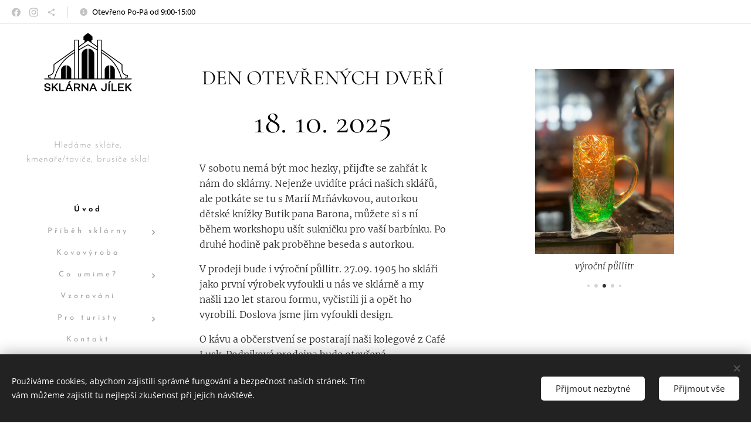

--- FILE ---
content_type: text/html; charset=UTF-8
request_url: https://www.sklarnajilek.cz/
body_size: 20430
content:
<!DOCTYPE html>
<html class="no-js" prefix="og: https://ogp.me/ns#" lang="cs">
<head><link rel="preconnect" href="https://duyn491kcolsw.cloudfront.net" crossorigin><link rel="preconnect" href="https://fonts.gstatic.com" crossorigin><meta charset="utf-8"><link rel="icon" href="https://duyn491kcolsw.cloudfront.net/files/2d/2di/2div3h.svg?ph=6fb82b086b" type="image/svg+xml" sizes="any"><link rel="icon" href="https://duyn491kcolsw.cloudfront.net/files/07/07f/07fzq8.svg?ph=6fb82b086b" type="image/svg+xml" sizes="16x16"><link rel="icon" href="https://duyn491kcolsw.cloudfront.net/files/1j/1j3/1j3767.ico?ph=6fb82b086b"><link rel="apple-touch-icon" href="https://duyn491kcolsw.cloudfront.net/files/1j/1j3/1j3767.ico?ph=6fb82b086b"><link rel="icon" href="https://duyn491kcolsw.cloudfront.net/files/1j/1j3/1j3767.ico?ph=6fb82b086b">
    <meta http-equiv="X-UA-Compatible" content="IE=edge">
    <title>Sklárna Jílek</title>
    <meta name="viewport" content="width=device-width,initial-scale=1">
    <meta name="msapplication-tap-highlight" content="no">
    
    <link href="https://duyn491kcolsw.cloudfront.net/files/0r/0rk/0rklmm.css?ph=6fb82b086b" media="print" rel="stylesheet">
    <link href="https://duyn491kcolsw.cloudfront.net/files/2e/2e5/2e5qgh.css?ph=6fb82b086b" media="screen and (min-width:100000em)" rel="stylesheet" data-type="cq" disabled>
    <link rel="stylesheet" href="https://duyn491kcolsw.cloudfront.net/files/41/41k/41kc5i.css?ph=6fb82b086b"><link rel="stylesheet" href="https://duyn491kcolsw.cloudfront.net/files/3b/3b2/3b2e8e.css?ph=6fb82b086b" media="screen and (min-width:37.5em)"><link rel="stylesheet" href="https://duyn491kcolsw.cloudfront.net/files/1c/1c5/1c5esz.css?ph=6fb82b086b" data-wnd_color_scheme_file=""><link rel="stylesheet" href="https://duyn491kcolsw.cloudfront.net/files/0n/0nj/0njc6q.css?ph=6fb82b086b" data-wnd_color_scheme_desktop_file="" media="screen and (min-width:37.5em)" disabled=""><link rel="stylesheet" href="https://duyn491kcolsw.cloudfront.net/files/1j/1jo/1jorv9.css?ph=6fb82b086b" data-wnd_additive_color_file=""><link rel="stylesheet" href="https://duyn491kcolsw.cloudfront.net/files/14/14l/14lhhy.css?ph=6fb82b086b" data-wnd_typography_file=""><link rel="stylesheet" href="https://duyn491kcolsw.cloudfront.net/files/40/40p/40pnn3.css?ph=6fb82b086b" data-wnd_typography_desktop_file="" media="screen and (min-width:37.5em)" disabled=""><script>(()=>{let e=!1;const t=()=>{if(!e&&window.innerWidth>=600){for(let e=0,t=document.querySelectorAll('head > link[href*="css"][media="screen and (min-width:37.5em)"]');e<t.length;e++)t[e].removeAttribute("disabled");e=!0}};t(),window.addEventListener("resize",t),"container"in document.documentElement.style||fetch(document.querySelector('head > link[data-type="cq"]').getAttribute("href")).then((e=>{e.text().then((e=>{const t=document.createElement("style");document.head.appendChild(t),t.appendChild(document.createTextNode(e)),import("https://duyn491kcolsw.cloudfront.net/client/js.polyfill/container-query-polyfill.modern.js").then((()=>{let e=setInterval((function(){document.body&&(document.body.classList.add("cq-polyfill-loaded"),clearInterval(e))}),100)}))}))}))})()</script>
<link rel="preload stylesheet" href="https://duyn491kcolsw.cloudfront.net/files/2m/2m8/2m8msc.css?ph=6fb82b086b" as="style"><meta name="description" content="V sobotu nemá být moc hezky, přijďte se zahřát k nám do sklárny. Nejenže uvidíte práci našich sklářů, ale potkáte se tu s Marií Mrňávkovou, autorkou dětské knížky Butik pana Barona, můžete si s ní během workshopu ušít sukničku pro vaší barbínku. Po druhé hodině pak proběhne beseda s autorkou."><meta name="keywords" content=""><meta name="generator" content="Webnode 2"><meta name="apple-mobile-web-app-capable" content="no"><meta name="apple-mobile-web-app-status-bar-style" content="black"><meta name="format-detection" content="telephone=no">

<meta property="og:url" content="https://www.sklarnajilek.cz/"><meta property="og:title" content="Sklárna Jílek"><meta property="og:type" content="article"><meta property="og:description" content="V sobotu nemá být moc hezky, přijďte se zahřát k nám do sklárny. Nejenže uvidíte práci našich sklářů, ale potkáte se tu s Marií Mrňávkovou, autorkou dětské knížky Butik pana Barona, můžete si s ní během workshopu ušít sukničku pro vaší barbínku. Po druhé hodině pak proběhne beseda s autorkou."><meta property="og:site_name" content="Sklárna Jílek"><meta property="og:image" content="https://6fb82b086b.clvaw-cdnwnd.com/aff09e77ea5c1059bbee7660b1c8f8e9/200000106-67f7d67f7f/700/387207759_6760460730727509_6118437283022695405_n.jpeg?ph=6fb82b086b"><meta property="og:article:published_time" content="2025-10-15T00:00:00+0200"><meta name="robots" content="index,follow"><link rel="canonical" href="https://www.sklarnajilek.cz/"><script>window.checkAndChangeSvgColor=function(c){try{var a=document.getElementById(c);if(a){c=[["border","borderColor"],["outline","outlineColor"],["color","color"]];for(var h,b,d,f=[],e=0,m=c.length;e<m;e++)if(h=window.getComputedStyle(a)[c[e][1]].replace(/\s/g,"").match(/^rgb[a]?\(([0-9]{1,3}),([0-9]{1,3}),([0-9]{1,3})/i)){b="";for(var g=1;3>=g;g++)b+=("0"+parseInt(h[g],10).toString(16)).slice(-2);"0"===b.charAt(0)&&(d=parseInt(b.substr(0,2),16),d=Math.max(16,d),b=d.toString(16)+b.slice(-4));f.push(c[e][0]+"="+b)}if(f.length){var k=a.getAttribute("data-src"),l=k+(0>k.indexOf("?")?"?":"&")+f.join("&");a.src!=l&&(a.src=l,a.outerHTML=a.outerHTML)}}}catch(n){}};</script></head>
<body class="l wt-home ac-s ac-i ac-n l-sidebar l-d-none b-btn-fr b-btn-s-m b-btn-dso b-btn-bw-2 img-d-n img-t-u img-h-n line-solid b-e-ds lbox-d c-s-n  hb-on  wnd-fe"><noscript>
				<iframe
				 src="https://www.googletagmanager.com/ns.html?id=GTM-542MMSL"
				 height="0"
				 width="0"
				 style="display:none;visibility:hidden"
				 >
				 </iframe>
			</noscript>

<div class="wnd-page l-page cs-dark ac-none t-t-fs-m t-t-fw-m t-t-sp-n t-t-d-n t-s-fs-s t-s-fw-m t-s-sp-n t-s-d-n t-p-fs-s t-p-fw-l t-p-sp-n t-h-fs-s t-h-fw-m t-h-sp-n t-bq-fs-s t-bq-fw-l t-bq-sp t-bq-d-q t-btn-fw-s t-nav-fw-l t-pd-fw-l t-nav-tt-n">
    <div class="l-w t cf t-10">
        <div class="l-bg cf sc-w">
            <div class="s-bg-l">
                
                
            </div>
        </div>
        <header class="l-h cf">
            <div class="sw cf">
	<div class="sw-c cf"><section class="s s-hb cf sc-w   wnd-w-max wnd-hbs-on wnd-hbi-on wnd-hbi-news-on">
	<div class="s-w cf">
		<div class="s-o cf">
			<div class="s-bg cf">
                <div class="s-bg-l">
                    
                    
                </div>
			</div>
			<div class="s-c">
                <div class="s-hb-c cf">
                    <div class="hb-si">
                        <div class="si">
    <div class="si-c"><a href="https://www.facebook.com/GlassworksJilek" target="_blank" rel="noreferrer" title="Facebook"><svg xmlns="https://www.w3.org/2000/svg" viewBox="0 0 24 24" height="18px" width="18px"><path d="M24 12.073c0-6.627-5.373-12-12-12s-12 5.373-12 12c0 5.99 4.388 10.954 10.125 11.854v-8.385H7.078v-3.47h3.047V9.43c0-3.007 1.792-4.669 4.533-4.669 1.312 0 2.686.235 2.686.235v2.953H15.83c-1.491 0-1.956.925-1.956 1.874v2.25h3.328l-.532 3.47h-2.796v8.385C19.612 23.027 24 18.062 24 12.073z" fill="#bebebe"></path></svg></a><a href="https://www.instagram.com/sklarnajilek" target="_blank" rel="noreferrer" title="Instagram"><svg viewBox="0 0 24 24" xmlns="https://www.w3.org/2000/svg" height="18px" width="18px"><path d="M12 0C8.74 0 8.333.015 7.053.072 5.775.132 4.905.333 4.14.63c-.789.306-1.459.717-2.126 1.384S.935 3.35.63 4.14C.333 4.905.131 5.775.072 7.053.012 8.333 0 8.74 0 12s.015 3.667.072 4.947c.06 1.277.261 2.148.558 2.913a5.885 5.885 0 001.384 2.126A5.868 5.868 0 004.14 23.37c.766.296 1.636.499 2.913.558C8.333 23.988 8.74 24 12 24s3.667-.015 4.947-.072c1.277-.06 2.148-.262 2.913-.558a5.898 5.898 0 002.126-1.384 5.86 5.86 0 001.384-2.126c.296-.765.499-1.636.558-2.913.06-1.28.072-1.687.072-4.947s-.015-3.667-.072-4.947c-.06-1.277-.262-2.149-.558-2.913a5.89 5.89 0 00-1.384-2.126A5.847 5.847 0 0019.86.63c-.765-.297-1.636-.499-2.913-.558C15.667.012 15.26 0 12 0zm0 2.16c3.203 0 3.585.016 4.85.071 1.17.055 1.805.249 2.227.415.562.217.96.477 1.382.896.419.42.679.819.896 1.381.164.422.36 1.057.413 2.227.057 1.266.07 1.646.07 4.85s-.015 3.585-.074 4.85c-.061 1.17-.256 1.805-.421 2.227a3.81 3.81 0 01-.899 1.382 3.744 3.744 0 01-1.38.896c-.42.164-1.065.36-2.235.413-1.274.057-1.649.07-4.859.07-3.211 0-3.586-.015-4.859-.074-1.171-.061-1.816-.256-2.236-.421a3.716 3.716 0 01-1.379-.899 3.644 3.644 0 01-.9-1.38c-.165-.42-.359-1.065-.42-2.235-.045-1.26-.061-1.649-.061-4.844 0-3.196.016-3.586.061-4.861.061-1.17.255-1.814.42-2.234.21-.57.479-.96.9-1.381.419-.419.81-.689 1.379-.898.42-.166 1.051-.361 2.221-.421 1.275-.045 1.65-.06 4.859-.06l.045.03zm0 3.678a6.162 6.162 0 100 12.324 6.162 6.162 0 100-12.324zM12 16c-2.21 0-4-1.79-4-4s1.79-4 4-4 4 1.79 4 4-1.79 4-4 4zm7.846-10.405a1.441 1.441 0 01-2.88 0 1.44 1.44 0 012.88 0z" fill="#bebebe"></path></svg></a><a href="https://kudyznudy.cz" target="_blank" rel="noreferrer" title="https://kudyznudy.cz"><svg xmlns="https://www.w3.org/2000/svg" height="18px" viewBox="0 0 24 24" width="18px" fill="#000000"><path d="M18 16.08c-.76 0-1.44.3-1.96.77L8.91 12.7c.05-.23.09-.46.09-.7s-.04-.47-.09-.7l7.05-4.11c.54.5 1.25.81 2.04.81 1.66 0 3-1.34 3-3s-1.34-3-3-3-3 1.34-3 3c0 .24.04.47.09.7L8.04 9.81C7.5 9.31 6.79 9 6 9c-1.66 0-3 1.34-3 3s1.34 3 3 3c.79 0 1.5-.31 2.04-.81l7.12 4.16c-.05.21-.08.43-.08.65 0 1.61 1.31 2.92 2.92 2.92 1.61 0 2.92-1.31 2.92-2.92s-1.31-2.92-2.92-2.92z" fill="#bebebe"></path></svg></a></div>
</div>
                    </div>
                    <div class="hb-ci">
                        <div class="ci">
    <div class="ci-c" data-placeholder="Kontaktní informace"><div class="ci-news"><span>Otevřeno Po-Pá od 9:00-15:00</span></div></div>
</div>
                    </div>
                    <div class="hb-ccy">
                        
                    </div>
                    <div class="hb-lang">
                        
                    </div>
                </div>
			</div>
		</div>
	</div>
</section><section data-space="true" class="s s-hn s-hn-sidebar wnd-mt-sidebar menu-default s-hn-slogan logo-sidebar sc-w   hm-hidden  wnd-nav-sticky">
	<div class="s-w">
		<div class="s-o">
			<div class="s-bg">
                <div class="s-bg-l">
                    
                    
                </div>
			</div>
			<div class="h-w h-f wnd-fixed">
				<div class="s-i">
					<div class="n-l">
						<div class="s-c menu-nav">
							<div class="logo-block">
								<div class="b b-l logo logo-default logo-nb cormorant logo-48 wnd-iar-2-1 b-ls-l" id="wnd_LogoBlock_565844660" data-wnd_mvc_type="wnd.fe.LogoBlock">
	<div class="b-l-c logo-content">
		

			<div class="b-l-image logo-image">
				<div class="b-l-image-w logo-image-cell">
                    <picture><source type="image/webp" srcset="https://6fb82b086b.clvaw-cdnwnd.com/aff09e77ea5c1059bbee7660b1c8f8e9/200000247-096e7096ea/450/sklarna-jilek.webp?ph=6fb82b086b 274w, https://6fb82b086b.clvaw-cdnwnd.com/aff09e77ea5c1059bbee7660b1c8f8e9/200000247-096e7096ea/700/sklarna-jilek.webp?ph=6fb82b086b 274w, https://6fb82b086b.clvaw-cdnwnd.com/aff09e77ea5c1059bbee7660b1c8f8e9/200000247-096e7096ea/sklarna-jilek.webp?ph=6fb82b086b 274w" sizes="(min-width: 600px) 450px, (min-width: 360px) calc(100vw * 0.8), 100vw" ><img src="https://6fb82b086b.clvaw-cdnwnd.com/aff09e77ea5c1059bbee7660b1c8f8e9/200000246-d533cd533e/sklarna-jilek.png?ph=6fb82b086b" alt="" width="274" height="183" class="wnd-logo-img" ></picture>
				</div>
			</div>

			

			<div class="b-l-br logo-br"></div>

			<div class="b-l-text logo-text-wrapper">
				<div class="b-l-text-w logo-text">
					<span class="b-l-text-c logo-text-cell"></span>
				</div>
			</div>

		
	</div>
</div>
								<div class="logo-slogan claim">
									<span class="sit b claim-color-text claim-nb josefin-sans slogan-15">
	<span class="sit-w"><span class="sit-c">Hledáme skláře, kmenaře/taviče, brusiče skla!</span></span>
</span>
								</div>
							</div>

                            <div class="nav-wrapper">

                                <div class="cart-block">
                                    
                                </div>

                                

                                <div id="menu-mobile">
                                    <a href="#" id="menu-submit"><span></span>Menu</a>
                                </div>

                                <div id="menu-block">
                                    <nav id="menu" data-type="vertical"><div class="menu-font menu-wrapper">
	<a href="#" class="menu-close" rel="nofollow" title="Close Menu"></a>
	<ul role="menubar" aria-label="Menu" class="level-1">
		<li role="none" class="wnd-active   wnd-homepage">
			<a class="menu-item" role="menuitem" href="/home/"><span class="menu-item-text">Úvod</span></a>
			
		</li><li role="none" class="wnd-with-submenu">
			<a class="menu-item" role="menuitem" href="/pribeh-sklarny/"><span class="menu-item-text">Příběh sklárny</span></a>
			<ul role="menubar" aria-label="Menu" class="level-2">
		<li role="none">
			<a class="menu-item" role="menuitem" href="/strucna-historie/"><span class="menu-item-text">Stručná historie</span></a>
			
		</li><li role="none">
			<a class="menu-item" role="menuitem" href="/historie/"><span class="menu-item-text">Historie</span></a>
			
		</li><li role="none">
			<a class="menu-item" role="menuitem" href="/sklarna-dnes/"><span class="menu-item-text">Sklárna dnes</span></a>
			
		</li>
	</ul>
		</li><li role="none">
			<a class="menu-item" role="menuitem" href="/kovovyroba/"><span class="menu-item-text">Kovovýroba</span></a>
			
		</li><li role="none" class="wnd-with-submenu">
			<a class="menu-item" role="menuitem" href="/co-umime/"><span class="menu-item-text">Co umíme?</span></a>
			<ul role="menubar" aria-label="Menu" class="level-2">
		<li role="none">
			<a class="menu-item" role="menuitem" href="/barvy/"><span class="menu-item-text">Barvy</span></a>
			
		</li><li role="none">
			<a class="menu-item" role="menuitem" href="/optiky/"><span class="menu-item-text">Optiky</span></a>
			
		</li>
	</ul>
		</li><li role="none">
			<a class="menu-item" role="menuitem" href="/vzorovani/"><span class="menu-item-text">Vzorování</span></a>
			
		</li><li role="none" class="wnd-with-submenu">
			<a class="menu-item" role="menuitem" href="/pro-turisty/"><span class="menu-item-text">Pro turisty</span></a>
			<ul role="menubar" aria-label="Menu" class="level-2">
		<li role="none">
			<a class="menu-item" role="menuitem" href="/exkurze/"><span class="menu-item-text">Exkurze</span></a>
			
		</li><li role="none">
			<a class="menu-item" role="menuitem" href="/prodejna/"><span class="menu-item-text">Prodejna</span></a>
			
		</li><li role="none">
			<a class="menu-item" role="menuitem" href="/mesto-kamenicky-senov-a-okoli/"><span class="menu-item-text">Město Kamenický Šenov a okolí</span></a>
			
		</li>
	</ul>
		</li><li role="none">
			<a class="menu-item" role="menuitem" href="/kontakt/"><span class="menu-item-text">Kontakt</span></a>
			
		</li><li role="none">
			<a class="menu-item" role="menuitem" href="/kavarna-druha-kolej/"><span class="menu-item-text">Kavárna Druhá kolej</span></a>
			
		</li><li role="none">
			<a class="menu-item" role="menuitem" href="/cafe-lusk/"><span class="menu-item-text">Café Lusk</span></a>
			
		</li>
	</ul>
	<span class="more-text">Více</span>
</div></nav>
                                    <div class="scrollup"></div>
                                    <div class="scrolldown"></div>
                                </div>

                            </div>
						</div>
					</div>
				</div>
			</div>
		</div>
	</div>
</section></div>
</div>
        </header>
        <main class="l-m cf">
            <div class="sw cf">
	<div class="sw-c cf"><section class="s s-hm s-hm-hidden wnd-h-hidden cf sc-w   hn-slogan"></section><section class="s s-basic cf sc-w   wnd-w-narrow wnd-s-high wnd-h-auto">
	<div class="s-w cf">
		<div class="s-o s-fs cf">
			<div class="s-bg cf">
				<div class="s-bg-l">
                    
					
				</div>
			</div>
			<div class="s-c s-fs cf">
				<div class="ez cf">
	<div class="ez-c"><div class="cw cf">
	<div class="cw-c cf"><div class="c cf" style="width:50%;">
	<div class="c-c cf"><div class="b b-text cf">
	<div class="b-c b-text-c b-s b-s-t60 b-s-b60 b-cs cf"><h2 class="wnd-align-center">DEN OTEVŘENÝCH DVEŘÍ</h2><h1 class="wnd-align-center">18. 10. 2025</h1><p>V sobotu nemá být moc hezky, přijďte se zahřát k nám do sklárny. Nejenže uvidíte práci našich sklářů, ale potkáte se tu s Marií Mrňávkovou, autorkou dětské knížky Butik pana Barona, můžete si s ní během workshopu ušít sukničku pro vaší barbínku. Po druhé hodině pak proběhne beseda s autorkou.&nbsp;</p><p>V prodeji bude i výroční půllitr. 27.09. 1905 ho skláři jako první výrobek vyfoukli u nás ve sklárně a my našli 120 let starou formu, vyčistili ji a opět ho vyrobili. Doslova jsme jim vyfoukli design.&nbsp;</p><p>O kávu a občerstvení se postarají naši kolegové z Café Lusk. Podniková prodejna bude otevřená.&nbsp;</p><p>A to vše od 08:30 - 15:00.</p><p><br></p><p>Těšíme se na vás!</p><p><br></p></div>
</div></div>
</div><div class="c cf" style="width:50%;">
	<div class="c-c cf"><div class="gal-app b-gal b b-s" id="wnd_PhotoGalleryBlock_491713286" data-content="{&quot;variant&quot;:&quot;slideshow&quot;,&quot;gridCount&quot;:4,&quot;id&quot;:&quot;wnd_PhotoGalleryBlock_491713286&quot;,&quot;items&quot;:[{&quot;id&quot;:200000106,&quot;title&quot;:&quot;Den otev\u0159en\u00fdch dve\u0159\u00ed - skl\u00e1\u0159i&quot;,&quot;orientation&quot;:&quot;landscape&quot;,&quot;aspectRatio&quot;:&quot;3:2&quot;,&quot;size&quot;:{&quot;width&quot;:1620,&quot;height&quot;:1080},&quot;img&quot;:{&quot;mimeType&quot;:&quot;image/jpeg&quot;,&quot;src&quot;:&quot;https://6fb82b086b.clvaw-cdnwnd.com/aff09e77ea5c1059bbee7660b1c8f8e9/200000106-67f7d67f7f/387207759_6760460730727509_6118437283022695405_n.jpeg?ph=6fb82b086b&quot;},&quot;sources&quot;:[{&quot;mimeType&quot;:&quot;image/jpeg&quot;,&quot;sizes&quot;:[{&quot;width&quot;:450,&quot;height&quot;:300,&quot;src&quot;:&quot;https://6fb82b086b.clvaw-cdnwnd.com/aff09e77ea5c1059bbee7660b1c8f8e9/200000106-67f7d67f7f/450/387207759_6760460730727509_6118437283022695405_n.jpeg?ph=6fb82b086b&quot;},{&quot;width&quot;:700,&quot;height&quot;:467,&quot;src&quot;:&quot;https://6fb82b086b.clvaw-cdnwnd.com/aff09e77ea5c1059bbee7660b1c8f8e9/200000106-67f7d67f7f/700/387207759_6760460730727509_6118437283022695405_n.jpeg?ph=6fb82b086b&quot;},{&quot;width&quot;:1620,&quot;height&quot;:1080,&quot;src&quot;:&quot;https://6fb82b086b.clvaw-cdnwnd.com/aff09e77ea5c1059bbee7660b1c8f8e9/200000106-67f7d67f7f/387207759_6760460730727509_6118437283022695405_n.jpeg?ph=6fb82b086b&quot;}]},{&quot;mimeType&quot;:&quot;image/webp&quot;,&quot;sizes&quot;:[{&quot;width&quot;:450,&quot;height&quot;:300,&quot;src&quot;:&quot;https://6fb82b086b.clvaw-cdnwnd.com/aff09e77ea5c1059bbee7660b1c8f8e9/200000107-62bf062bf2/450/387207759_6760460730727509_6118437283022695405_n.webp?ph=6fb82b086b&quot;},{&quot;width&quot;:700,&quot;height&quot;:467,&quot;src&quot;:&quot;https://6fb82b086b.clvaw-cdnwnd.com/aff09e77ea5c1059bbee7660b1c8f8e9/200000107-62bf062bf2/700/387207759_6760460730727509_6118437283022695405_n.webp?ph=6fb82b086b&quot;},{&quot;width&quot;:1620,&quot;height&quot;:1080,&quot;src&quot;:&quot;https://6fb82b086b.clvaw-cdnwnd.com/aff09e77ea5c1059bbee7660b1c8f8e9/200000107-62bf062bf2/387207759_6760460730727509_6118437283022695405_n.webp?ph=6fb82b086b&quot;}]}]},{&quot;id&quot;:200000345,&quot;title&quot;:&quot;v\u00fdro\u010dn\u00ed p\u016fllitr&quot;,&quot;orientation&quot;:&quot;portrait&quot;,&quot;aspectRatio&quot;:&quot;3:4&quot;,&quot;size&quot;:{&quot;width&quot;:1440,&quot;height&quot;:1920},&quot;img&quot;:{&quot;mimeType&quot;:&quot;image/jpeg&quot;,&quot;src&quot;:&quot;https://6fb82b086b.clvaw-cdnwnd.com/aff09e77ea5c1059bbee7660b1c8f8e9/200000345-986db986dc/5e137396-9b1e-4499-9570-4a3a0ce97df7.jpeg?ph=6fb82b086b&quot;},&quot;sources&quot;:[{&quot;mimeType&quot;:&quot;image/jpeg&quot;,&quot;sizes&quot;:[{&quot;width&quot;:338,&quot;height&quot;:450,&quot;src&quot;:&quot;https://6fb82b086b.clvaw-cdnwnd.com/aff09e77ea5c1059bbee7660b1c8f8e9/200000345-986db986dc/450/5e137396-9b1e-4499-9570-4a3a0ce97df7.jpeg?ph=6fb82b086b&quot;},{&quot;width&quot;:525,&quot;height&quot;:700,&quot;src&quot;:&quot;https://6fb82b086b.clvaw-cdnwnd.com/aff09e77ea5c1059bbee7660b1c8f8e9/200000345-986db986dc/700/5e137396-9b1e-4499-9570-4a3a0ce97df7.jpeg?ph=6fb82b086b&quot;},{&quot;width&quot;:1440,&quot;height&quot;:1920,&quot;src&quot;:&quot;https://6fb82b086b.clvaw-cdnwnd.com/aff09e77ea5c1059bbee7660b1c8f8e9/200000345-986db986dc/5e137396-9b1e-4499-9570-4a3a0ce97df7.jpeg?ph=6fb82b086b&quot;}]},{&quot;mimeType&quot;:&quot;image/webp&quot;,&quot;sizes&quot;:[{&quot;width&quot;:338,&quot;height&quot;:450,&quot;src&quot;:&quot;https://6fb82b086b.clvaw-cdnwnd.com/aff09e77ea5c1059bbee7660b1c8f8e9/200000346-b4241b4242/450/5e137396-9b1e-4499-9570-4a3a0ce97df7.webp?ph=6fb82b086b&quot;},{&quot;width&quot;:525,&quot;height&quot;:700,&quot;src&quot;:&quot;https://6fb82b086b.clvaw-cdnwnd.com/aff09e77ea5c1059bbee7660b1c8f8e9/200000346-b4241b4242/700/5e137396-9b1e-4499-9570-4a3a0ce97df7.webp?ph=6fb82b086b&quot;},{&quot;width&quot;:1440,&quot;height&quot;:1920,&quot;src&quot;:&quot;https://6fb82b086b.clvaw-cdnwnd.com/aff09e77ea5c1059bbee7660b1c8f8e9/200000346-b4241b4242/5e137396-9b1e-4499-9570-4a3a0ce97df7.webp?ph=6fb82b086b&quot;}]}]},{&quot;id&quot;:200000347,&quot;title&quot;:&quot;Brodita - kniha Butik pana Barona (d\u011bj - Kamenick\u00fd \u0160enov)&quot;,&quot;orientation&quot;:&quot;portrait&quot;,&quot;aspectRatio&quot;:&quot;70:87&quot;,&quot;size&quot;:{&quot;width&quot;:350,&quot;height&quot;:435},&quot;img&quot;:{&quot;mimeType&quot;:&quot;image/jpeg&quot;,&quot;src&quot;:&quot;https://6fb82b086b.clvaw-cdnwnd.com/aff09e77ea5c1059bbee7660b1c8f8e9/200000347-93b0293b03/butik-pana-barona_w350.jpeg.jpeg?ph=6fb82b086b&quot;},&quot;sources&quot;:[{&quot;mimeType&quot;:&quot;image/jpeg&quot;,&quot;sizes&quot;:[{&quot;width&quot;:350,&quot;height&quot;:435,&quot;src&quot;:&quot;https://6fb82b086b.clvaw-cdnwnd.com/aff09e77ea5c1059bbee7660b1c8f8e9/200000347-93b0293b03/450/butik-pana-barona_w350.jpeg.jpeg?ph=6fb82b086b&quot;},{&quot;width&quot;:350,&quot;height&quot;:435,&quot;src&quot;:&quot;https://6fb82b086b.clvaw-cdnwnd.com/aff09e77ea5c1059bbee7660b1c8f8e9/200000347-93b0293b03/700/butik-pana-barona_w350.jpeg.jpeg?ph=6fb82b086b&quot;},{&quot;width&quot;:350,&quot;height&quot;:435,&quot;src&quot;:&quot;https://6fb82b086b.clvaw-cdnwnd.com/aff09e77ea5c1059bbee7660b1c8f8e9/200000347-93b0293b03/butik-pana-barona_w350.jpeg.jpeg?ph=6fb82b086b&quot;}]},{&quot;mimeType&quot;:&quot;image/webp&quot;,&quot;sizes&quot;:[{&quot;width&quot;:350,&quot;height&quot;:435,&quot;src&quot;:&quot;https://6fb82b086b.clvaw-cdnwnd.com/aff09e77ea5c1059bbee7660b1c8f8e9/200000348-646fb646fd/450/butik-pana-barona_w350.jpeg.webp?ph=6fb82b086b&quot;},{&quot;width&quot;:350,&quot;height&quot;:435,&quot;src&quot;:&quot;https://6fb82b086b.clvaw-cdnwnd.com/aff09e77ea5c1059bbee7660b1c8f8e9/200000348-646fb646fd/700/butik-pana-barona_w350.jpeg.webp?ph=6fb82b086b&quot;},{&quot;width&quot;:350,&quot;height&quot;:435,&quot;src&quot;:&quot;https://6fb82b086b.clvaw-cdnwnd.com/aff09e77ea5c1059bbee7660b1c8f8e9/200000348-646fb646fd/butik-pana-barona_w350.jpeg.webp?ph=6fb82b086b&quot;}]}]},{&quot;id&quot;:200000349,&quot;title&quot;:&quot;120 let skl\u00e1rny&quot;,&quot;orientation&quot;:&quot;portrait&quot;,&quot;aspectRatio&quot;:&quot;368:547&quot;,&quot;size&quot;:{&quot;width&quot;:368,&quot;height&quot;:547},&quot;img&quot;:{&quot;mimeType&quot;:&quot;image/png&quot;,&quot;src&quot;:&quot;https://6fb82b086b.clvaw-cdnwnd.com/aff09e77ea5c1059bbee7660b1c8f8e9/200000349-c316cc316d/j%C3%ADlek-lep%C3%ADk.png?ph=6fb82b086b&quot;},&quot;sources&quot;:[{&quot;mimeType&quot;:&quot;image/png&quot;,&quot;sizes&quot;:[{&quot;width&quot;:303,&quot;height&quot;:450,&quot;src&quot;:&quot;https://6fb82b086b.clvaw-cdnwnd.com/aff09e77ea5c1059bbee7660b1c8f8e9/200000349-c316cc316d/450/j%C3%ADlek-lep%C3%ADk.png?ph=6fb82b086b&quot;},{&quot;width&quot;:368,&quot;height&quot;:547,&quot;src&quot;:&quot;https://6fb82b086b.clvaw-cdnwnd.com/aff09e77ea5c1059bbee7660b1c8f8e9/200000349-c316cc316d/700/j%C3%ADlek-lep%C3%ADk.png?ph=6fb82b086b&quot;},{&quot;width&quot;:368,&quot;height&quot;:547,&quot;src&quot;:&quot;https://6fb82b086b.clvaw-cdnwnd.com/aff09e77ea5c1059bbee7660b1c8f8e9/200000349-c316cc316d/j%C3%ADlek-lep%C3%ADk.png?ph=6fb82b086b&quot;}]},{&quot;mimeType&quot;:&quot;image/webp&quot;,&quot;sizes&quot;:[{&quot;width&quot;:303,&quot;height&quot;:450,&quot;src&quot;:&quot;https://6fb82b086b.clvaw-cdnwnd.com/aff09e77ea5c1059bbee7660b1c8f8e9/200000350-a7874a7876/450/j%C3%ADlek-lep%C3%ADk.webp?ph=6fb82b086b&quot;},{&quot;width&quot;:368,&quot;height&quot;:547,&quot;src&quot;:&quot;https://6fb82b086b.clvaw-cdnwnd.com/aff09e77ea5c1059bbee7660b1c8f8e9/200000350-a7874a7876/700/j%C3%ADlek-lep%C3%ADk.webp?ph=6fb82b086b&quot;},{&quot;width&quot;:368,&quot;height&quot;:547,&quot;src&quot;:&quot;https://6fb82b086b.clvaw-cdnwnd.com/aff09e77ea5c1059bbee7660b1c8f8e9/200000350-a7874a7876/j%C3%ADlek-lep%C3%ADk.webp?ph=6fb82b086b&quot;}]}]},{&quot;id&quot;:200000351,&quot;title&quot;:&quot;Butik pana Barona - loutky, Barbie&quot;,&quot;orientation&quot;:&quot;landscape&quot;,&quot;aspectRatio&quot;:&quot;3:2&quot;,&quot;size&quot;:{&quot;width&quot;:900,&quot;height&quot;:600},&quot;img&quot;:{&quot;mimeType&quot;:&quot;image/jpeg&quot;,&quot;src&quot;:&quot;https://6fb82b086b.clvaw-cdnwnd.com/aff09e77ea5c1059bbee7660b1c8f8e9/200000351-a0012a0014/566559991_1352256856249815_1778507887777206406_n.jpeg?ph=6fb82b086b&quot;},&quot;sources&quot;:[{&quot;mimeType&quot;:&quot;image/jpeg&quot;,&quot;sizes&quot;:[{&quot;width&quot;:450,&quot;height&quot;:300,&quot;src&quot;:&quot;https://6fb82b086b.clvaw-cdnwnd.com/aff09e77ea5c1059bbee7660b1c8f8e9/200000351-a0012a0014/450/566559991_1352256856249815_1778507887777206406_n.jpeg?ph=6fb82b086b&quot;},{&quot;width&quot;:700,&quot;height&quot;:467,&quot;src&quot;:&quot;https://6fb82b086b.clvaw-cdnwnd.com/aff09e77ea5c1059bbee7660b1c8f8e9/200000351-a0012a0014/700/566559991_1352256856249815_1778507887777206406_n.jpeg?ph=6fb82b086b&quot;},{&quot;width&quot;:900,&quot;height&quot;:600,&quot;src&quot;:&quot;https://6fb82b086b.clvaw-cdnwnd.com/aff09e77ea5c1059bbee7660b1c8f8e9/200000351-a0012a0014/566559991_1352256856249815_1778507887777206406_n.jpeg?ph=6fb82b086b&quot;}]},{&quot;mimeType&quot;:&quot;image/webp&quot;,&quot;sizes&quot;:[{&quot;width&quot;:450,&quot;height&quot;:300,&quot;src&quot;:&quot;https://6fb82b086b.clvaw-cdnwnd.com/aff09e77ea5c1059bbee7660b1c8f8e9/200000352-89dcf89dd0/450/566559991_1352256856249815_1778507887777206406_n.webp?ph=6fb82b086b&quot;},{&quot;width&quot;:700,&quot;height&quot;:467,&quot;src&quot;:&quot;https://6fb82b086b.clvaw-cdnwnd.com/aff09e77ea5c1059bbee7660b1c8f8e9/200000352-89dcf89dd0/700/566559991_1352256856249815_1778507887777206406_n.webp?ph=6fb82b086b&quot;},{&quot;width&quot;:900,&quot;height&quot;:600,&quot;src&quot;:&quot;https://6fb82b086b.clvaw-cdnwnd.com/aff09e77ea5c1059bbee7660b1c8f8e9/200000352-89dcf89dd0/566559991_1352256856249815_1778507887777206406_n.webp?ph=6fb82b086b&quot;}]}]},{&quot;id&quot;:200000353,&quot;title&quot;:&quot;Karol\u00edna \u017d\u00e1\u010dkov\u00e1 - Pod mo\u0159skou hladinou (Mistrovstv\u00ed sv\u011bta ve floristice v Holandsku)&quot;,&quot;orientation&quot;:&quot;portrait&quot;,&quot;aspectRatio&quot;:&quot;433:640&quot;,&quot;size&quot;:{&quot;width&quot;:1299,&quot;height&quot;:1920},&quot;img&quot;:{&quot;mimeType&quot;:&quot;image/jpeg&quot;,&quot;src&quot;:&quot;https://6fb82b086b.clvaw-cdnwnd.com/aff09e77ea5c1059bbee7660b1c8f8e9/200000353-416fa416fc/558872656_839239268615017_6146960974028267635_n.jpeg?ph=6fb82b086b&quot;},&quot;sources&quot;:[{&quot;mimeType&quot;:&quot;image/jpeg&quot;,&quot;sizes&quot;:[{&quot;width&quot;:304,&quot;height&quot;:450,&quot;src&quot;:&quot;https://6fb82b086b.clvaw-cdnwnd.com/aff09e77ea5c1059bbee7660b1c8f8e9/200000353-416fa416fc/450/558872656_839239268615017_6146960974028267635_n.jpeg?ph=6fb82b086b&quot;},{&quot;width&quot;:474,&quot;height&quot;:700,&quot;src&quot;:&quot;https://6fb82b086b.clvaw-cdnwnd.com/aff09e77ea5c1059bbee7660b1c8f8e9/200000353-416fa416fc/700/558872656_839239268615017_6146960974028267635_n.jpeg?ph=6fb82b086b&quot;},{&quot;width&quot;:1299,&quot;height&quot;:1920,&quot;src&quot;:&quot;https://6fb82b086b.clvaw-cdnwnd.com/aff09e77ea5c1059bbee7660b1c8f8e9/200000353-416fa416fc/558872656_839239268615017_6146960974028267635_n.jpeg?ph=6fb82b086b&quot;}]},{&quot;mimeType&quot;:&quot;image/webp&quot;,&quot;sizes&quot;:[{&quot;width&quot;:304,&quot;height&quot;:450,&quot;src&quot;:&quot;https://6fb82b086b.clvaw-cdnwnd.com/aff09e77ea5c1059bbee7660b1c8f8e9/200000354-7550275504/450/558872656_839239268615017_6146960974028267635_n.webp?ph=6fb82b086b&quot;},{&quot;width&quot;:474,&quot;height&quot;:700,&quot;src&quot;:&quot;https://6fb82b086b.clvaw-cdnwnd.com/aff09e77ea5c1059bbee7660b1c8f8e9/200000354-7550275504/700/558872656_839239268615017_6146960974028267635_n.webp?ph=6fb82b086b&quot;},{&quot;width&quot;:1299,&quot;height&quot;:1920,&quot;src&quot;:&quot;https://6fb82b086b.clvaw-cdnwnd.com/aff09e77ea5c1059bbee7660b1c8f8e9/200000354-7550275504/558872656_839239268615017_6146960974028267635_n.webp?ph=6fb82b086b&quot;}]}]},{&quot;id&quot;:200000355,&quot;title&quot;:&quot;Karol\u00edna \u017d\u00e1\u010dkov\u00e1&quot;,&quot;orientation&quot;:&quot;portrait&quot;,&quot;aspectRatio&quot;:&quot;3:4&quot;,&quot;size&quot;:{&quot;width&quot;:1440,&quot;height&quot;:1920},&quot;img&quot;:{&quot;mimeType&quot;:&quot;image/jpeg&quot;,&quot;src&quot;:&quot;https://6fb82b086b.clvaw-cdnwnd.com/aff09e77ea5c1059bbee7660b1c8f8e9/200000355-9e7769e777/95a97255-10f5-4a9f-9217-e3bc60282932.jpeg?ph=6fb82b086b&quot;},&quot;sources&quot;:[{&quot;mimeType&quot;:&quot;image/jpeg&quot;,&quot;sizes&quot;:[{&quot;width&quot;:338,&quot;height&quot;:450,&quot;src&quot;:&quot;https://6fb82b086b.clvaw-cdnwnd.com/aff09e77ea5c1059bbee7660b1c8f8e9/200000355-9e7769e777/450/95a97255-10f5-4a9f-9217-e3bc60282932.jpeg?ph=6fb82b086b&quot;},{&quot;width&quot;:525,&quot;height&quot;:700,&quot;src&quot;:&quot;https://6fb82b086b.clvaw-cdnwnd.com/aff09e77ea5c1059bbee7660b1c8f8e9/200000355-9e7769e777/700/95a97255-10f5-4a9f-9217-e3bc60282932.jpeg?ph=6fb82b086b&quot;},{&quot;width&quot;:1440,&quot;height&quot;:1920,&quot;src&quot;:&quot;https://6fb82b086b.clvaw-cdnwnd.com/aff09e77ea5c1059bbee7660b1c8f8e9/200000355-9e7769e777/95a97255-10f5-4a9f-9217-e3bc60282932.jpeg?ph=6fb82b086b&quot;}]},{&quot;mimeType&quot;:&quot;image/webp&quot;,&quot;sizes&quot;:[{&quot;width&quot;:338,&quot;height&quot;:450,&quot;src&quot;:&quot;https://6fb82b086b.clvaw-cdnwnd.com/aff09e77ea5c1059bbee7660b1c8f8e9/200000356-e7033e7034/450/95a97255-10f5-4a9f-9217-e3bc60282932.webp?ph=6fb82b086b&quot;},{&quot;width&quot;:525,&quot;height&quot;:700,&quot;src&quot;:&quot;https://6fb82b086b.clvaw-cdnwnd.com/aff09e77ea5c1059bbee7660b1c8f8e9/200000356-e7033e7034/700/95a97255-10f5-4a9f-9217-e3bc60282932.webp?ph=6fb82b086b&quot;},{&quot;width&quot;:1440,&quot;height&quot;:1920,&quot;src&quot;:&quot;https://6fb82b086b.clvaw-cdnwnd.com/aff09e77ea5c1059bbee7660b1c8f8e9/200000356-e7033e7034/95a97255-10f5-4a9f-9217-e3bc60282932.webp?ph=6fb82b086b&quot;}]}]},{&quot;id&quot;:200000244,&quot;title&quot;:&quot;Prodejna &quot;,&quot;orientation&quot;:&quot;landscape&quot;,&quot;aspectRatio&quot;:&quot;3:2&quot;,&quot;size&quot;:{&quot;width&quot;:1800,&quot;height&quot;:1200},&quot;img&quot;:{&quot;mimeType&quot;:&quot;image/png&quot;,&quot;src&quot;:&quot;https://6fb82b086b.clvaw-cdnwnd.com/aff09e77ea5c1059bbee7660b1c8f8e9/200000244-4f0724f075/Simple%20Minimalist%20Christmas%20Photo%20Card.png?ph=6fb82b086b&quot;},&quot;sources&quot;:[{&quot;mimeType&quot;:&quot;image/png&quot;,&quot;sizes&quot;:[{&quot;width&quot;:450,&quot;height&quot;:300,&quot;src&quot;:&quot;https://6fb82b086b.clvaw-cdnwnd.com/aff09e77ea5c1059bbee7660b1c8f8e9/200000244-4f0724f075/450/Simple%20Minimalist%20Christmas%20Photo%20Card.png?ph=6fb82b086b&quot;},{&quot;width&quot;:700,&quot;height&quot;:467,&quot;src&quot;:&quot;https://6fb82b086b.clvaw-cdnwnd.com/aff09e77ea5c1059bbee7660b1c8f8e9/200000244-4f0724f075/700/Simple%20Minimalist%20Christmas%20Photo%20Card.png?ph=6fb82b086b&quot;},{&quot;width&quot;:1800,&quot;height&quot;:1200,&quot;src&quot;:&quot;https://6fb82b086b.clvaw-cdnwnd.com/aff09e77ea5c1059bbee7660b1c8f8e9/200000244-4f0724f075/Simple%20Minimalist%20Christmas%20Photo%20Card.png?ph=6fb82b086b&quot;}]},{&quot;mimeType&quot;:&quot;image/webp&quot;,&quot;sizes&quot;:[{&quot;width&quot;:450,&quot;height&quot;:300,&quot;src&quot;:&quot;https://6fb82b086b.clvaw-cdnwnd.com/aff09e77ea5c1059bbee7660b1c8f8e9/200000245-a3190a3193/450/Simple%20Minimalist%20Christmas%20Photo%20Card.webp?ph=6fb82b086b&quot;},{&quot;width&quot;:700,&quot;height&quot;:467,&quot;src&quot;:&quot;https://6fb82b086b.clvaw-cdnwnd.com/aff09e77ea5c1059bbee7660b1c8f8e9/200000245-a3190a3193/700/Simple%20Minimalist%20Christmas%20Photo%20Card.webp?ph=6fb82b086b&quot;},{&quot;width&quot;:1800,&quot;height&quot;:1200,&quot;src&quot;:&quot;https://6fb82b086b.clvaw-cdnwnd.com/aff09e77ea5c1059bbee7660b1c8f8e9/200000245-a3190a3193/Simple%20Minimalist%20Christmas%20Photo%20Card.webp?ph=6fb82b086b&quot;}]}]}]}">
</div></div>
</div></div>
</div></div>
</div>
			</div>
		</div>
	</div>
</section><section class="s s-hc s-hc-cta-two-claims cf sc-w   wnd-w-max wnd-s-high wnd-hh-auto wnd-p-bc">
	<div class="s-w cf">
		<div class="s-o cf">
			<div class="s-bg cf">
                <div class="s-bg-l">
                    
                    
                </div>
			</div>
			<div class="s-c cf">
				<div class="s-hc-c">
					<h2 class="s-hc-claim claim i-a"><span class="sit b claim-default claim-nb cormorant claim-64">
	<span class="sit-w"><span class="sit-c"><strong>Chcete nás navštívit?</strong></span></span>
</span></h2>
					<h3 class="s-hc-claim claim i-a"><span class="sit b claim-beside claim-nb wnd-font-size-20 cormorant claim-32">
	<span class="sit-w"><span class="sit-c"><em>Exkurze</em></span></span>
</span></h3>
					<div class="b b-s b-s-t150 b-s-b150 b-btn b-btn-3">
	<div class="b-btn-c i-a">
		<a class="b-btn-l" href="https://sklarna-jilek.webnode.cz/exkurze/" rel="nofollow">
			<span class="b-btn-t">Ozvěte se nám</span>
		</a>
	</div>
</div>
				</div>
			</div>
		</div>
	</div>
</section><section class="s s-basic cf sc-w   wnd-w-max wnd-s-high wnd-h-auto">
	<div class="s-w cf">
		<div class="s-o s-fs cf">
			<div class="s-bg cf">
				<div class="s-bg-l">
                    
					
				</div>
			</div>
			<div class="s-c s-fs cf">
				<div class="ez cf wnd-no-cols">
	<div class="ez-c"><div class="b-sp b b-s cf" style="margin-left:0%;margin-right:0%;">
    <div class="b-sp-c" id="wnd_SpacingBlock_629655073_container" style="position:relative;padding-bottom:0%;">
        <div class="b-sp-placeholder">
            
        </div>
    </div>
</div></div>
</div>
			</div>
		</div>
	</div>
</section></div>
</div>
        </main>
        <footer class="l-f cf">
            <div class="sw cf">
	<div class="sw-c cf"><section data-wn-border-element="s-f-border" class="s s-f s-f-basic s-f-simple sc-w   wnd-w-max wnd-s-high">
	<div class="s-w">
		<div class="s-o">
			<div class="s-bg">
                <div class="s-bg-l">
                    
                    
                </div>
			</div>
			<div class="s-c s-f-l-w s-f-border">
				<div class="s-f-l b-s b-s-t0 b-s-b0">
					<div class="s-f-l-c s-f-l-c-first">
						<div class="s-f-cr"><span class="it b link">
	<span class="it-c">Kamenický Šenov, Nová Huť 687</span>
</span></div>
						<div class="s-f-sf">
                            <span class="sf b">
<span class="sf-content sf-c link">Vytvořeno službou <a href="https://www.webnode.cz?utm_source=text&amp;utm_medium=footer&amp;utm_campaign=free4&amp;utm_content=wnd2" rel="nofollow noopener" target="_blank">Webnode</a></span>
</span>
                            <span class="sf-cbr link">
    <a href="#" rel="nofollow">Cookies</a>
</span>
                            
                            
                            
                        </div>
					</div>
					<div class="s-f-l-c s-f-l-c-last">
						<div class="s-f-lang lang-select cf">
	
</div>
					</div>
                    <div class="s-f-l-c s-f-l-c-currency">
                        <div class="s-f-ccy ccy-select cf">
	
</div>
                    </div>
				</div>
			</div>
		</div>
	</div>
</section></div>
</div>
        </footer>
    </div>
    
</div>
<section class="cb cb-dark" id="cookiebar" style="display:none;" id="cookiebar" style="display:none;">
	<div class="cb-bar cb-scrollable">
		<div class="cb-bar-c">
			<div class="cb-bar-text">Používáme cookies, abychom zajistili správné fungování a bezpečnost našich stránek. Tím vám můžeme zajistit tu nejlepší zkušenost při jejich návštěvě.</div>
			<div class="cb-bar-buttons">
				<button class="cb-button cb-close-basic" data-action="accept-necessary">
					<span class="cb-button-content">Přijmout nezbytné</span>
				</button>
				<button class="cb-button cb-close-basic" data-action="accept-all">
					<span class="cb-button-content">Přijmout vše</span>
				</button>
				
			</div>
		</div>
        <div class="cb-close cb-close-basic" data-action="accept-necessary"></div>
	</div>

	<div class="cb-popup cb-light close">
		<div class="cb-popup-c">
			<div class="cb-popup-head">
				<h3 class="cb-popup-title">Pokročilá nastavení</h3>
				<p class="cb-popup-text">Zde můžete upravit své preference ohledně cookies. Následující kategorie můžete povolit či zakázat a svůj výběr uložit.</p>
			</div>
			<div class="cb-popup-options cb-scrollable">
				<div class="cb-option">
					<input class="cb-option-input" type="checkbox" id="necessary" name="necessary" readonly="readonly" disabled="disabled" checked="checked">
                    <div class="cb-option-checkbox"></div>
                    <label class="cb-option-label" for="necessary">Nezbytné krátkodobé cookies</label>
					<div class="cb-option-text">Bez nezbytných cookies se neobejde správné a bezpečné fungování našich stránek a registrační proces na nich.</div>
				</div><div class="cb-option">
					<input class="cb-option-input" type="checkbox" id="functional" name="functional">
                    <div class="cb-option-checkbox"></div>
                    <label class="cb-option-label" for="functional">Funkční cookies</label>
					<div class="cb-option-text">Funkční cookies ukládají vaše preference a uzpůsobí podle nich naše stránky.</div>
				</div><div class="cb-option">
					<input class="cb-option-input" type="checkbox" id="performance" name="performance">
                    <div class="cb-option-checkbox"></div>
                    <label class="cb-option-label" for="performance">Výkonnostní cookies</label>
					<div class="cb-option-text">Výkonnostní cookies monitorují výkon našich stránek.</div>
				</div><div class="cb-option">
					<input class="cb-option-input" type="checkbox" id="marketing" name="marketing">
                    <div class="cb-option-checkbox"></div>
                    <label class="cb-option-label" for="marketing">Marketingové cookies</label>
					<div class="cb-option-text">Díky marketingovým cookies můžeme měřit a analyzovat výkon našeho webu.</div>
				</div>
			</div>
			<div class="cb-popup-footer">
				<button class="cb-button cb-save-popup" data-action="advanced-save">
					<span class="cb-button-content">Uložit</span>
				</button>
			</div>
			<div class="cb-close cb-close-popup" data-action="close"></div>
		</div>
	</div>
</section>

<script src="https://duyn491kcolsw.cloudfront.net/files/3e/3em/3eml8v.js?ph=6fb82b086b" crossorigin="anonymous" type="module"></script><script>document.querySelector(".wnd-fe")&&[...document.querySelectorAll(".c")].forEach((e=>{const t=e.querySelector(".b-text:only-child");t&&""===t.querySelector(".b-text-c").innerText&&e.classList.add("column-empty")}))</script>


<script src="https://duyn491kcolsw.cloudfront.net/client.fe/js.compiled/lang.cz.2086.js?ph=6fb82b086b" crossorigin="anonymous"></script><script src="https://duyn491kcolsw.cloudfront.net/client.fe/js.compiled/compiled.multi.2-2193.js?ph=6fb82b086b" crossorigin="anonymous"></script><script>var wnd = wnd || {};wnd.$data = {"image_content_items":{"wnd_ThumbnailBlock_1":{"id":"wnd_ThumbnailBlock_1","type":"wnd.pc.ThumbnailBlock"},"wnd_HeaderSection_header_main_932052476":{"id":"wnd_HeaderSection_header_main_932052476","type":"wnd.pc.HeaderSection"},"wnd_ImageBlock_236311922":{"id":"wnd_ImageBlock_236311922","type":"wnd.pc.ImageBlock"},"wnd_Section_default_931055173":{"id":"wnd_Section_default_931055173","type":"wnd.pc.Section"},"wnd_Section_cta_159674709":{"id":"wnd_Section_cta_159674709","type":"wnd.pc.Section"},"wnd_Section_photogallery_689357367":{"id":"wnd_Section_photogallery_689357367","type":"wnd.pc.Section"},"wnd_PhotoGalleryBlock_491713286":{"id":"wnd_PhotoGalleryBlock_491713286","type":"wnd.pc.PhotoGalleryBlock"},"wnd_LogoBlock_565844660":{"id":"wnd_LogoBlock_565844660","type":"wnd.pc.LogoBlock"},"wnd_FooterSection_footer_365888496":{"id":"wnd_FooterSection_footer_365888496","type":"wnd.pc.FooterSection"}},"svg_content_items":{"wnd_ImageBlock_236311922":{"id":"wnd_ImageBlock_236311922","type":"wnd.pc.ImageBlock"},"wnd_LogoBlock_565844660":{"id":"wnd_LogoBlock_565844660","type":"wnd.pc.LogoBlock"}},"content_items":[],"eshopSettings":{"ESHOP_SETTINGS_DISPLAY_PRICE_WITHOUT_VAT":false,"ESHOP_SETTINGS_DISPLAY_ADDITIONAL_VAT":false,"ESHOP_SETTINGS_DISPLAY_SHIPPING_COST":false},"project_info":{"isMultilanguage":false,"isMulticurrency":false,"eshop_tax_enabled":"1","country_code":"cz","contact_state":null,"eshop_tax_type":"VAT","eshop_discounts":false,"graphQLURL":"https:\/\/sklarnajilek.cz\/servers\/graphql\/","iubendaSettings":{"cookieBarCode":"","cookiePolicyCode":"","privacyPolicyCode":"","termsAndConditionsCode":""}}};</script><script>wnd.$system = {"fileSystemType":"aws_s3","localFilesPath":"https:\/\/www.sklarnajilek.cz\/_files\/","awsS3FilesPath":"https:\/\/6fb82b086b.clvaw-cdnwnd.com\/aff09e77ea5c1059bbee7660b1c8f8e9\/","staticFiles":"https:\/\/duyn491kcolsw.cloudfront.net\/files","isCms":false,"staticCDNServers":["https:\/\/duyn491kcolsw.cloudfront.net\/"],"fileUploadAllowExtension":["jpg","jpeg","jfif","png","gif","bmp","ico","svg","webp","tiff","pdf","doc","docx","ppt","pptx","pps","ppsx","odt","xls","xlsx","txt","rtf","mp3","wma","wav","ogg","amr","flac","m4a","3gp","avi","wmv","mov","mpg","mkv","mp4","mpeg","m4v","swf","gpx","stl","csv","xml","txt","dxf","dwg","iges","igs","step","stp"],"maxUserFormFileLimit":4194304,"frontendLanguage":"cz","backendLanguage":"cz","frontendLanguageId":"1","page":{"id":200000993,"identifier":"home","template":{"id":200000035,"styles":{"typography":"t-10_new","typoTitleSizes":"t-t-fs-m","typoTitleWeights":"t-t-fw-m","typoTitleSpacings":"t-t-sp-n","typoTitleDecorations":"t-t-d-n","typoSubtitleSizes":"t-s-fs-s","typoSubtitleWeights":"t-s-fw-m","typoSubtitleSpacings":"t-s-sp-n","typoSubtitleDecorations":"t-s-d-n","typoParagraphSizes":"t-p-fs-s","typoParagraphWeights":"t-p-fw-l","typoParagraphSpacings":"t-p-sp-n","typoHeadingSizes":"t-h-fs-s","typoHeadingWeights":"t-h-fw-m","typoHeadingSpacings":"t-h-sp-n","typoBlockquoteSizes":"t-bq-fs-s","typoBlockquoteWeights":"t-bq-fw-l","typoBlockquoteSpacings":"t-bq-sp","typoBlockquoteDecorations":"t-bq-d-q","scheme":"cs-dark","additiveColor":"ac-none","acHeadings":false,"acSubheadings":true,"acIcons":true,"acOthers":false,"acMenu":true,"imageStyle":"img-d-n","imageHover":"img-h-n","imageTitle":"img-t-u","buttonStyle":"b-btn-fr","buttonSize":"b-btn-s-m","buttonDecoration":"b-btn-dso","buttonBorders":"b-btn-bw-2","lineStyle":"line-solid","eshopGridItemStyle":"b-e-ds","formStyle":"default","menuType":"wnd-mt-classic","menuStyle":"menu-default","lightboxStyle":"lbox-d","columnSpaces":"c-s-n","sectionWidth":"wnd-w-max","sectionSpace":"wnd-s-high","layoutType":"l-sidebar","layoutDecoration":"l-d-none","background":{"default":"","position":"","attachment":"","overlays":""},"backgroundSettings":{"default":""},"buttonWeight":"t-btn-fw-s","productWeight":"t-pd-fw-l","menuWeight":"t-nav-fw-l","menuTextTransform":"t-nav-tt-n","sectionColor":"sc-w","headerType":"default","headerBarStyle":"hb-on"}},"layout":"homepage","name":"\u00davod","html_title":"","language":"cz","langId":1,"isHomepage":true,"meta_description":"","meta_keywords":"","header_code":null,"footer_code":null,"styles":{"pageBased":{"navline":{"variant":"centered_slogan","style":{"sectionColor":"sc-w","sectionWidth":"wnd-w-narrow"}}}},"countFormsEntries":[]},"listingsPrefix":"\/l\/","productPrefix":"\/p\/","cartPrefix":"\/cart\/","checkoutPrefix":"\/checkout\/","searchPrefix":"\/search\/","isCheckout":false,"isEshop":false,"hasBlog":true,"isProductDetail":false,"isListingDetail":false,"listing_page":[],"hasEshopAnalytics":false,"gTagId":null,"gAdsId":null,"format":{"be":{"DATE_TIME":{"mask":"%d.%m.%Y %H:%M","regexp":"^(((0?[1-9]|[1,2][0-9]|3[0,1])\\.(0?[1-9]|1[0-2])\\.[0-9]{1,4})(( [0-1][0-9]| 2[0-3]):[0-5][0-9])?|(([0-9]{4}(0[1-9]|1[0-2])(0[1-9]|[1,2][0-9]|3[0,1])(0[0-9]|1[0-9]|2[0-3])[0-5][0-9][0-5][0-9])))?$"},"DATE":{"mask":"%d.%m.%Y","regexp":"^((0?[1-9]|[1,2][0-9]|3[0,1])\\.(0?[1-9]|1[0-2])\\.[0-9]{1,4})$"},"CURRENCY":{"mask":{"point":",","thousands":" ","decimals":2,"mask":"%s","zerofill":true,"ignoredZerofill":true}}},"fe":{"DATE_TIME":{"mask":"%d.%m.%Y %H:%M","regexp":"^(((0?[1-9]|[1,2][0-9]|3[0,1])\\.(0?[1-9]|1[0-2])\\.[0-9]{1,4})(( [0-1][0-9]| 2[0-3]):[0-5][0-9])?|(([0-9]{4}(0[1-9]|1[0-2])(0[1-9]|[1,2][0-9]|3[0,1])(0[0-9]|1[0-9]|2[0-3])[0-5][0-9][0-5][0-9])))?$"},"DATE":{"mask":"%d.%m.%Y","regexp":"^((0?[1-9]|[1,2][0-9]|3[0,1])\\.(0?[1-9]|1[0-2])\\.[0-9]{1,4})$"},"CURRENCY":{"mask":{"point":",","thousands":" ","decimals":2,"mask":"%s","zerofill":true,"ignoredZerofill":true}}}},"e_product":null,"listing_item":null,"feReleasedFeatures":{"dualCurrency":false,"HeurekaSatisfactionSurvey":true,"productAvailability":true},"labels":{"dualCurrency.fixedRate":"","invoicesGenerator.W2EshopInvoice.alreadyPayed":"Nepla\u0165te! - Uhrazeno","invoicesGenerator.W2EshopInvoice.amount":"Mno\u017estv\u00ed:","invoicesGenerator.W2EshopInvoice.contactInfo":"Kontaktn\u00ed informace:","invoicesGenerator.W2EshopInvoice.couponCode":"K\u00f3d kup\u00f3nu","invoicesGenerator.W2EshopInvoice.customer":"Z\u00e1kazn\u00edk:","invoicesGenerator.W2EshopInvoice.dateOfIssue":"Datum vystaven\u00ed:","invoicesGenerator.W2EshopInvoice.dateOfTaxableSupply":"Datum uskute\u010dn\u011bn\u00ed pln\u011bn\u00ed:","invoicesGenerator.W2EshopInvoice.dic":"DI\u010c:","invoicesGenerator.W2EshopInvoice.discount":"Sleva","invoicesGenerator.W2EshopInvoice.dueDate":"Datum splatnosti:","invoicesGenerator.W2EshopInvoice.email":"E-mail:","invoicesGenerator.W2EshopInvoice.filenamePrefix":"Faktura-","invoicesGenerator.W2EshopInvoice.fiscalCode":"Da\u0148ov\u00fd k\u00f3d:","invoicesGenerator.W2EshopInvoice.freeShipping":"Doprava zdarma","invoicesGenerator.W2EshopInvoice.ic":"I\u010c:","invoicesGenerator.W2EshopInvoice.invoiceNo":"Faktura \u010d\u00edslo","invoicesGenerator.W2EshopInvoice.invoiceNoTaxed":"Faktura - Da\u0148ov\u00fd doklad \u010d\u00edslo","invoicesGenerator.W2EshopInvoice.notVatPayers":"Nejsem pl\u00e1tcem DPH","invoicesGenerator.W2EshopInvoice.orderNo":"\u010c\u00edslo objedn\u00e1vky:","invoicesGenerator.W2EshopInvoice.paymentPrice":"Cena platebn\u00ed metody:","invoicesGenerator.W2EshopInvoice.pec":"PEC:","invoicesGenerator.W2EshopInvoice.phone":"Telefon:","invoicesGenerator.W2EshopInvoice.priceExTax":"Cena bez dan\u011b:","invoicesGenerator.W2EshopInvoice.priceIncludingTax":"Cena v\u010detn\u011b dan\u011b:","invoicesGenerator.W2EshopInvoice.product":"Produkt:","invoicesGenerator.W2EshopInvoice.productNr":"\u010c\u00edslo produktu:","invoicesGenerator.W2EshopInvoice.recipientCode":"K\u00f3d p\u0159\u00edjemce:","invoicesGenerator.W2EshopInvoice.shippingAddress":"Doru\u010dovac\u00ed adresa:","invoicesGenerator.W2EshopInvoice.shippingPrice":"Cena dopravy:","invoicesGenerator.W2EshopInvoice.subtotal":"Mezisou\u010det:","invoicesGenerator.W2EshopInvoice.sum":"Celkov\u00e1 cena","invoicesGenerator.W2EshopInvoice.supplier":"Dodavatel","invoicesGenerator.W2EshopInvoice.tax":"Da\u0148:","invoicesGenerator.W2EshopInvoice.total":"Celkem:","invoicesGenerator.W2EshopInvoice.web":"Web:","wnd.errorBandwidthStorage.description":"Omlouv\u00e1me se za p\u0159\u00edpadn\u00e9 komplikace. Pokud jste majitel t\u011bchto str\u00e1nek a chcete je znovu zprovoznit, p\u0159ihlaste se pros\u00edm ke sv\u00e9mu \u00fa\u010dtu.","wnd.errorBandwidthStorage.heading":"Tento web je do\u010dasn\u011b nedostupn\u00fd (nebo ve v\u00fdstavb\u011b)","wnd.es.CheckoutShippingService.correiosDeliveryWithSpecialConditions":"CEP de destino est\u00e1 sujeito a condi\u00e7\u00f5es especiais de entrega pela ECT e ser\u00e1 realizada com o acr\u00e9scimo de at\u00e9 7 (sete) dias \u00fateis ao prazo regular.","wnd.es.CheckoutShippingService.correiosWithoutHomeDelivery":"CEP de destino est\u00e1 temporariamente sem entrega domiciliar. A entrega ser\u00e1 efetuada na ag\u00eancia indicada no Aviso de Chegada que ser\u00e1 entregue no endere\u00e7o do destinat\u00e1rio","wnd.es.ProductEdit.unit.cm":"cm","wnd.es.ProductEdit.unit.floz":"fl oz","wnd.es.ProductEdit.unit.ft":"ft","wnd.es.ProductEdit.unit.ft2":"ft\u00b2","wnd.es.ProductEdit.unit.g":"g","wnd.es.ProductEdit.unit.gal":"gal","wnd.es.ProductEdit.unit.in":"in","wnd.es.ProductEdit.unit.inventoryQuantity":"ks","wnd.es.ProductEdit.unit.inventorySize":"cm","wnd.es.ProductEdit.unit.inventorySize.cm":"cm","wnd.es.ProductEdit.unit.inventorySize.inch":"in","wnd.es.ProductEdit.unit.inventoryWeight":"kg","wnd.es.ProductEdit.unit.inventoryWeight.kg":"kg","wnd.es.ProductEdit.unit.inventoryWeight.lb":"lb","wnd.es.ProductEdit.unit.l":"l","wnd.es.ProductEdit.unit.m":"m","wnd.es.ProductEdit.unit.m2":"m\u00b2","wnd.es.ProductEdit.unit.m3":"m\u00b3","wnd.es.ProductEdit.unit.mg":"mg","wnd.es.ProductEdit.unit.ml":"ml","wnd.es.ProductEdit.unit.mm":"mm","wnd.es.ProductEdit.unit.oz":"oz","wnd.es.ProductEdit.unit.pcs":"ks","wnd.es.ProductEdit.unit.pt":"pt","wnd.es.ProductEdit.unit.qt":"qt","wnd.es.ProductEdit.unit.yd":"yd","wnd.es.ProductList.inventory.outOfStock":"Vyprod\u00e1no","wnd.fe.CheckoutFi.creditCard":"Platba kartou","wnd.fe.CheckoutSelectMethodKlarnaPlaygroundItem":"{name} testovac\u00ed \u00fa\u010det","wnd.fe.CheckoutSelectMethodZasilkovnaItem.change":"Zm\u011bnit v\u00fddejn\u00ed m\u00edsto","wnd.fe.CheckoutSelectMethodZasilkovnaItem.choose":"Zvolte si v\u00fddejn\u00ed m\u00edsto","wnd.fe.CheckoutSelectMethodZasilkovnaItem.error":"Zvolte si pros\u00edm v\u00fddejn\u00ed m\u00edsto","wnd.fe.CheckoutZipField.brInvalid":"Zadejte pros\u00edm platn\u00e9 PS\u010c ve form\u00e1tu XXXXX-XXX","wnd.fe.CookieBar.message":"Tyto str\u00e1nky pou\u017e\u00edvaj\u00ed cookies k anal\u00fdze n\u00e1v\u0161t\u011bvnosti a bezpe\u010dn\u00e9mu provozov\u00e1n\u00ed str\u00e1nek. Pou\u017e\u00edv\u00e1n\u00edm str\u00e1nek vyjad\u0159ujete souhlas s na\u0161imi pravidly pro ochranu soukrom\u00ed.","wnd.fe.FeFooter.createWebsite":"Vytvo\u0159te si webov\u00e9 str\u00e1nky zdarma!","wnd.fe.FormManager.error.file.invalidExtOrCorrupted":"Tento soubor nelze nahr\u00e1t. Je bu\u010f po\u0161kozen\u00fd, nebo jeho p\u0159\u00edpona neodpov\u00edd\u00e1 form\u00e1tu souboru.","wnd.fe.FormManager.error.file.notAllowedExtension":"Soubory s p\u0159\u00edponou \u0022{EXTENSION}\u0022 nen\u00ed mo\u017en\u00e9 nahr\u00e1t.","wnd.fe.FormManager.error.file.required":"Vyberte pros\u00edm soubor pro nahr\u00e1n\u00ed.","wnd.fe.FormManager.error.file.sizeExceeded":"Maxim\u00e1ln\u00ed velikost nahr\u00e1van\u00e9ho souboru je {SIZE} MB.","wnd.fe.FormManager.error.userChangePassword":"Hesla se neshoduj\u00ed","wnd.fe.FormManager.error.userLogin.inactiveAccount":"Va\u0161e registrace je\u0161t\u011b nebyla schv\u00e1lena, nen\u00ed mo\u017en\u00e9 se p\u0159ihl\u00e1sit!","wnd.fe.FormManager.error.userLogin.invalidLogin":"Neplatn\u00e9 u\u017eivatelsk\u00e9 jm\u00e9no nebo heslo!","wnd.fe.FreeBarBlock.buttonText":"Vytvo\u0159it str\u00e1nky","wnd.fe.FreeBarBlock.longText":"Tento web je vytvo\u0159en\u00fd pomoc\u00ed Webnode. \u003Cstrong\u003EVytvo\u0159te si vlastn\u00ed str\u00e1nky\u003C\/strong\u003E zdarma je\u0161t\u011b dnes!","wnd.fe.ListingData.shortMonthName.Apr":"Dub","wnd.fe.ListingData.shortMonthName.Aug":"Srp","wnd.fe.ListingData.shortMonthName.Dec":"Pro","wnd.fe.ListingData.shortMonthName.Feb":"\u00dano","wnd.fe.ListingData.shortMonthName.Jan":"Led","wnd.fe.ListingData.shortMonthName.Jul":"\u010cvc","wnd.fe.ListingData.shortMonthName.Jun":"\u010cvn","wnd.fe.ListingData.shortMonthName.Mar":"B\u0159e","wnd.fe.ListingData.shortMonthName.May":"Kv\u011b","wnd.fe.ListingData.shortMonthName.Nov":"Lis","wnd.fe.ListingData.shortMonthName.Oct":"\u0158\u00edj","wnd.fe.ListingData.shortMonthName.Sep":"Z\u00e1\u0159","wnd.fe.ShoppingCartManager.count.between2And4":"{COUNT} polo\u017eky","wnd.fe.ShoppingCartManager.count.moreThan5":"{COUNT} polo\u017eek","wnd.fe.ShoppingCartManager.count.one":"{COUNT} polo\u017eka","wnd.fe.ShoppingCartTable.label.itemsInStock":"Pouze {COUNT} ks k dispozici skladem","wnd.fe.ShoppingCartTable.label.itemsInStock.between2And4":"Pouze {COUNT} ks k dispozici skladem","wnd.fe.ShoppingCartTable.label.itemsInStock.moreThan5":"Pouze {COUNT} ks k dispozici skladem","wnd.fe.ShoppingCartTable.label.itemsInStock.one":"Pouze {COUNT} ks k dispozici skladem","wnd.fe.ShoppingCartTable.label.outOfStock":"Vyprod\u00e1no","wnd.fe.UserBar.logOut":"Odhl\u00e1sit","wnd.pc.BlogDetailPageZone.next":"Nov\u011bj\u0161\u00ed \u010dl\u00e1nky","wnd.pc.BlogDetailPageZone.previous":"Star\u0161\u00ed \u010dl\u00e1nky","wnd.pc.ContactInfoBlock.placeholder.infoMail":"Nap\u0159. kontakt@example.com","wnd.pc.ContactInfoBlock.placeholder.infoPhone":"Nap\u0159. +420 123 456 789","wnd.pc.ContactInfoBlock.placeholder.infoText":"Nap\u0159. Otev\u0159eno denn\u011b 8:00 - 16:00","wnd.pc.CookieBar.button.advancedClose":"Zav\u0159\u00edt","wnd.pc.CookieBar.button.advancedOpen":"Otev\u0159\u00edt pokro\u010dil\u00e1 nastaven\u00ed","wnd.pc.CookieBar.button.advancedSave":"Ulo\u017eit","wnd.pc.CookieBar.link.disclosure":"Disclosure","wnd.pc.CookieBar.title.advanced":"Pokro\u010dil\u00e1 nastaven\u00ed","wnd.pc.CookieBar.title.option.functional":"Funk\u010dn\u00ed cookies","wnd.pc.CookieBar.title.option.marketing":"Marketingov\u00e9 cookies","wnd.pc.CookieBar.title.option.necessary":"Nezbytn\u00e9 kr\u00e1tkodob\u00e9 cookies","wnd.pc.CookieBar.title.option.performance":"V\u00fdkonnostn\u00ed cookies","wnd.pc.CookieBarReopenBlock.text":"Cookies","wnd.pc.FileBlock.download":"ST\u00c1HNOUT","wnd.pc.FormBlock.action.defaultMessage.text":"Formul\u00e1\u0159 byl \u00fasp\u011b\u0161n\u011b odesl\u00e1n.","wnd.pc.FormBlock.action.defaultMessage.title":"D\u011bkujeme!","wnd.pc.FormBlock.action.invisibleCaptchaInfoText":"Tato str\u00e1nka je chr\u00e1n\u011bn\u00e1 slu\u017ebou reCAPTCHA, na kterou se vztahuj\u00ed \u003Clink1\u003EZ\u00e1sady ochrany osobn\u00edch \u00fadaj\u016f\u003C\/link1\u003E a \u003Clink2\u003ESmluvn\u00ed podm\u00ednky\u003C\/link2\u003E spole\u010dnosti Google.","wnd.pc.FormBlock.action.submitBlockedDisabledBecauseSiteSecurity":"Formul\u00e1\u0159 nelze odeslat (provozovatel str\u00e1nek zablokoval va\u0161i lokalitu).","wnd.pc.FormBlock.mail.value.no":"Ne","wnd.pc.FormBlock.mail.value.yes":"Ano","wnd.pc.FreeBarBlock.longText":"wnd.pc.FreeBarBlock.longText","wnd.pc.FreeBarBlock.text":"Vytvo\u0159eno slu\u017ebou","wnd.pc.ListingDetailPageZone.next":"N\u00e1sleduj\u00edc\u00ed","wnd.pc.ListingDetailPageZone.previous":"P\u0159edchoz\u00ed","wnd.pc.ListingItemCopy.namePrefix":"Kopie z","wnd.pc.MenuBlock.closeSubmenu":"Zav\u0159\u00edt submenu","wnd.pc.MenuBlock.openSubmenu":"Otev\u0159it submenu","wnd.pc.Option.defaultText":"Dal\u0161\u00ed mo\u017enost","wnd.pc.PageCopy.namePrefix":"Kopie z","wnd.pc.PhotoGalleryBlock.placeholder.text":"Tato fotogalerie neobsahuje \u017e\u00e1dn\u00e9 obr\u00e1zky.","wnd.pc.PhotoGalleryBlock.placeholder.title":"Fotogalerie","wnd.pc.ProductAddToCartBlock.addToCart":"Do ko\u0161\u00edku","wnd.pc.ProductAvailability.in14Days":"Dostupn\u00e9 do 14 dn\u016f","wnd.pc.ProductAvailability.in3Days":"Dostupn\u00e9 do 3 dn\u016f","wnd.pc.ProductAvailability.in7Days":"Dostupn\u00e9 do 7 dn\u016f","wnd.pc.ProductAvailability.inMonth":"Dostupn\u00e9 do m\u011bs\u00edce","wnd.pc.ProductAvailability.inMoreThanMonth":"Dostupn\u00e9 za v\u00edce ne\u017e m\u011bs\u00edc","wnd.pc.ProductAvailability.inStock":"Skladem","wnd.pc.ProductGalleryBlock.placeholder.text":"V t\u00e9to galerii nejsou \u017e\u00e1dn\u00e9 produkty.","wnd.pc.ProductGalleryBlock.placeholder.title":"Galerie produktu","wnd.pc.ProductItem.button.viewDetail":"Produktov\u00e1 str\u00e1nka","wnd.pc.ProductOptionGroupBlock.notSelected":"Nem\u00e1te vybr\u00e1no","wnd.pc.ProductOutOfStockBlock.label":"Vyprod\u00e1no","wnd.pc.ProductPriceBlock.prefixText":"Cena od\u00a0","wnd.pc.ProductPriceBlock.suffixText":"","wnd.pc.ProductPriceExcludingVATBlock.USContent":"cena bez DPH","wnd.pc.ProductPriceExcludingVATBlock.content":"cena v\u010detn\u011b DPH","wnd.pc.ProductShippingInformationBlock.content":"nezahrnuje cenu dopravy","wnd.pc.ProductVATInformationBlock.content":"bez DPH {PRICE}","wnd.pc.ProductsZone.label.collections":"Kategorie","wnd.pc.ProductsZone.placeholder.noProductsInCategory":"Tato kategorie je pr\u00e1zdn\u00e1. P\u0159idejte do n\u00ed produkty, nebo zvolte jinou kategorii.","wnd.pc.ProductsZone.placeholder.text":"V e-shopu zat\u00edm nem\u00e1te \u017e\u00e1dn\u00fd produkt. Klikn\u011bte na \u0022P\u0159idat produkt\u0022.","wnd.pc.ProductsZone.placeholder.title":"Produkty","wnd.pc.ProductsZoneModel.label.allCollections":"V\u0161echny produkty","wnd.pc.SearchBlock.allListingItems":"V\u0161echny \u010dl\u00e1nky","wnd.pc.SearchBlock.allPages":"V\u0161echny str\u00e1nky","wnd.pc.SearchBlock.allProducts":"V\u0161echny produkty","wnd.pc.SearchBlock.allResults":"Zobrazit v\u0161echny v\u00fdsledky","wnd.pc.SearchBlock.iconText":"Hledat","wnd.pc.SearchBlock.inputPlaceholder":"Co hled\u00e1te?","wnd.pc.SearchBlock.matchInListingItemIdentifier":"\u010cl\u00e1nek s v\u00fdrazem \u0022{IDENTIFIER}\u0022 v URL","wnd.pc.SearchBlock.matchInPageIdentifier":"Str\u00e1nka s v\u00fdrazem \u0022{IDENTIFIER}\u0022 v URL","wnd.pc.SearchBlock.noResults":"Nic jsme nena\u0161li","wnd.pc.SearchBlock.requestError":"Chyba: Nelze zobrazit dal\u0161\u00ed v\u00fdsledky, zkuste pros\u00edm obnovit str\u00e1nku, nebo \u003Clink1\u003Eklikn\u011bte sem\u003C\/link1\u003E","wnd.pc.SearchResultsZone.emptyResult":"K tomuto hled\u00e1n\u00ed jsme nic nena\u0161li. Zkuste pros\u00edm pou\u017e\u00edt jin\u00fd v\u00fdraz.","wnd.pc.SearchResultsZone.foundProducts":"Nalezeno produkt\u016f:","wnd.pc.SearchResultsZone.listingItemsTitle":"\u010cl\u00e1nky","wnd.pc.SearchResultsZone.pagesTitle":"Str\u00e1nky","wnd.pc.SearchResultsZone.productsTitle":"Produkty","wnd.pc.SearchResultsZone.title":"V\u00fdsledky pro dotaz:","wnd.pc.SectionMsg.name.eshopCategories":"Kategorie","wnd.pc.ShoppingCartTable.label.checkout":"Objednat","wnd.pc.ShoppingCartTable.label.checkoutDisabled":"Objedn\u00e1vku nelze dokon\u010dit (nejsou dostupn\u00e9 \u017e\u00e1dn\u00e9 dopravn\u00ed nebo platebn\u00ed metody).","wnd.pc.ShoppingCartTable.label.checkoutDisabledBecauseSiteSecurity":"Objedn\u00e1vku nelze dokon\u010dit (provozovatel e-shopu zablokoval va\u0161i lokalitu).","wnd.pc.ShoppingCartTable.label.continue":"Pokra\u010dovat v n\u00e1kupu","wnd.pc.ShoppingCartTable.label.delete":"Smazat","wnd.pc.ShoppingCartTable.label.item":"Produkt","wnd.pc.ShoppingCartTable.label.price":"Cena","wnd.pc.ShoppingCartTable.label.quantity":"Mno\u017estv\u00ed","wnd.pc.ShoppingCartTable.label.sum":"Celkem","wnd.pc.ShoppingCartTable.label.totalPrice":"Celkem","wnd.pc.ShoppingCartTable.placeholder.text":"Vy to ale m\u016f\u017eete zm\u011bnit. Vyberte si z na\u0161\u00ed nab\u00eddky.","wnd.pc.ShoppingCartTable.placeholder.title":"V\u00e1\u0161 ko\u0161\u00edk je pr\u00e1zdn\u00fd.","wnd.pc.ShoppingCartTotalPriceExcludingVATBlock.label":"bez DPH","wnd.pc.ShoppingCartTotalPriceInformationBlock.label":"Nezahrnuje cenu dopravy","wnd.pc.ShoppingCartTotalPriceWithVATBlock.label":"v\u010detn\u011b DPH","wnd.pc.ShoppingCartTotalVATBlock.label":"DPH {RATE} %","wnd.pc.SystemFooterBlock.poweredByWebnode":"Vytvo\u0159eno slu\u017ebou {START_LINK}Webnode{END_LINK}","wnd.pc.UserBar.logoutText":"Odhl\u00e1sit se","wnd.pc.UserChangePasswordFormBlock.invalidRecoveryUrl":"Platnost odkazu, kter\u00fd v\u00e1m umo\u017en\u00ed zm\u011bnit heslo, ji\u017e vypr\u0161ela. Pokud chcete zaslat nov\u00fd odkaz, pokra\u010dujte pros\u00edm na str\u00e1nku {START_LINK}Zapomenut\u00e9 heslo{END_LINK}","wnd.pc.UserRecoveryFormBlock.action.defaultMessage.text":"Na va\u0161i e-mailovou adresu jsme zaslali zpr\u00e1vu s odkazem, kter\u00fd v\u00e1m umo\u017en\u00ed zm\u011bnit heslo. Pokud v\u00e1m zpr\u00e1va nep\u0159i\u0161la, zkontrolujte pros\u00edm nevy\u017e\u00e1danou po\u0161tu.","wnd.pc.UserRecoveryFormBlock.action.defaultMessage.title":"Po\u017eadavek na zm\u011bnu hesla byl odesl\u00e1n.","wnd.pc.UserRegistrationFormBlock.action.defaultMessage.text":"Va\u0161e registrace nyn\u00ed \u010dek\u00e1 na schv\u00e1len\u00ed a nen\u00ed mo\u017en\u00e9 se na str\u00e1nk\u00e1ch p\u0159ihl\u00e1sit. Jakmile v\u00e1m registraci schv\u00e1l\u00edme, za\u0161leme v\u00e1m e-mailovou zpr\u00e1vu.","wnd.pc.UserRegistrationFormBlock.action.defaultMessage.title":"D\u011bkujeme za registraci na na\u0161ich str\u00e1nk\u00e1ch.","wnd.pc.UserRegistrationFormBlock.action.successfulRegistrationMessage.text":"Va\u0161e registrace prob\u011bhla v po\u0159\u00e1dku. Nyn\u00ed se m\u016f\u017eete p\u0159ihl\u00e1sit k zam\u010den\u00fdm str\u00e1nk\u00e1m tohoto webu.","wnd.pm.AddNewPagePattern.onlineStore":"Internetov\u00fd obchod","wnd.ps.CookieBarSettingsForm.default.advancedMainText":"Zde m\u016f\u017eete upravit sv\u00e9 preference ohledn\u011b cookies. N\u00e1sleduj\u00edc\u00ed kategorie m\u016f\u017eete povolit \u010di zak\u00e1zat a sv\u016fj v\u00fdb\u011br ulo\u017eit.","wnd.ps.CookieBarSettingsForm.default.captionAcceptAll":"P\u0159ijmout v\u0161e","wnd.ps.CookieBarSettingsForm.default.captionAcceptNecessary":"P\u0159ijmout nezbytn\u00e9","wnd.ps.CookieBarSettingsForm.default.mainText":"Pou\u017e\u00edv\u00e1me cookies, abychom zajistili spr\u00e1vn\u00e9 fungov\u00e1n\u00ed a bezpe\u010dnost na\u0161ich str\u00e1nek. T\u00edm v\u00e1m m\u016f\u017eeme zajistit tu nejlep\u0161\u00ed zku\u0161enost p\u0159i jejich n\u00e1v\u0161t\u011bv\u011b.","wnd.template.checkoutSubTitle":"Choose your billing frequency and preferred payment method","wnd.templates.next":"N\u00e1sleduj\u00edc\u00ed","wnd.templates.prev":"P\u0159edchoz\u00ed","wnd.templates.readMore":"\u010c\u00edst d\u00e1le"},"fontSubset":null};</script><script>wnd.trackerConfig = {
					events: {"error":{"name":"Error"},"publish":{"name":"Publish page"},"open_premium_popup":{"name":"Open premium popup"},"publish_from_premium_popup":{"name":"Publish from premium content popup"},"upgrade_your_plan":{"name":"Upgrade your plan"},"ml_lock_page":{"name":"Lock access to page"},"ml_unlock_page":{"name":"Unlock access to page"},"ml_start_add_page_member_area":{"name":"Start - add page Member Area"},"ml_end_add_page_member_area":{"name":"End - add page Member Area"},"ml_show_activation_popup":{"name":"Show activation popup"},"ml_activation":{"name":"Member Login Activation"},"ml_deactivation":{"name":"Member Login Deactivation"},"ml_enable_require_approval":{"name":"Enable approve registration manually"},"ml_disable_require_approval":{"name":"Disable approve registration manually"},"ml_fe_member_registration":{"name":"Member Registration on FE"},"ml_fe_member_login":{"name":"Login Member"},"ml_fe_member_recovery":{"name":"Sent recovery email"},"ml_fe_member_change_password":{"name":"Change Password"},"undoredo_click_undo":{"name":"Undo\/Redo - click Undo"},"undoredo_click_redo":{"name":"Undo\/Redo - click Redo"},"add_page":{"name":"Page adding completed"},"change_page_order":{"name":"Change of page order"},"delete_page":{"name":"Page deleted"},"background_options_change":{"name":"Background setting completed"},"add_content":{"name":"Content adding completed"},"delete_content":{"name":"Content deleting completed"},"change_text":{"name":"Editing of text completed"},"add_image":{"name":"Image adding completed"},"add_photo":{"name":"Adding photo to galery completed"},"change_logo":{"name":"Logo changing completed"},"open_pages":{"name":"Open Pages"},"show_page_cms":{"name":"Show Page - CMS"},"new_section":{"name":"New section completed"},"delete_section":{"name":"Section deleting completed"},"add_video":{"name":"Video adding completed"},"add_maps":{"name":"Maps adding completed"},"add_button":{"name":"Button adding completed"},"add_file":{"name":"File adding completed"},"add_hr":{"name":"Horizontal line adding completed"},"delete_cell":{"name":"Cell deleting completed"},"delete_microtemplate":{"name":"Microtemplate deleting completed"},"add_blog_page":{"name":"Blog page adding completed"},"new_blog_post":{"name":"New blog post created"},"new_blog_recent_posts":{"name":"Blog recent posts list created"},"e_show_products_popup":{"name":"Show products popup"},"e_show_add_product":{"name":"Show add product popup"},"e_show_edit_product":{"name":"Show edit product popup"},"e_show_collections_popup":{"name":"Show collections manager popup"},"e_show_eshop_settings":{"name":"Show eshop settings popup"},"e_add_product":{"name":"Add product"},"e_edit_product":{"name":"Edit product"},"e_remove_product":{"name":"Remove product"},"e_bulk_show":{"name":"Bulk show products"},"e_bulk_hide":{"name":"Bulk hide products"},"e_bulk_remove":{"name":"Bulk remove products"},"e_move_product":{"name":"Order products"},"e_add_collection":{"name":"Add collection"},"e_rename_collection":{"name":"Rename collection"},"e_remove_collection":{"name":"Remove collection"},"e_add_product_to_collection":{"name":"Assign product to collection"},"e_remove_product_from_collection":{"name":"Unassign product from collection"},"e_move_collection":{"name":"Order collections"},"e_add_products_page":{"name":"Add products page"},"e_add_procucts_section":{"name":"Add products list section"},"e_add_products_content":{"name":"Add products list content block"},"e_change_products_zone_style":{"name":"Change style in products list"},"e_change_products_zone_collection":{"name":"Change collection in products list"},"e_show_products_zone_collection_filter":{"name":"Show collection filter in products list"},"e_hide_products_zone_collection_filter":{"name":"Hide collection filter in products list"},"e_show_product_detail_page":{"name":"Show product detail page"},"e_add_to_cart":{"name":"Add product to cart"},"e_remove_from_cart":{"name":"Remove product from cart"},"e_checkout_step":{"name":"From cart to checkout"},"e_finish_checkout":{"name":"Finish order"},"welcome_window_play_video":{"name":"Welcome window - play video"},"e_import_file":{"name":"Eshop - products import - file info"},"e_import_upload_time":{"name":"Eshop - products import - upload file duration"},"e_import_result":{"name":"Eshop - products import result"},"e_import_error":{"name":"Eshop - products import - errors"},"e_promo_blogpost":{"name":"Eshop promo - blogpost"},"e_promo_activate":{"name":"Eshop promo - activate"},"e_settings_activate":{"name":"Online store - activate"},"e_promo_hide":{"name":"Eshop promo - close"},"e_activation_popup_step":{"name":"Eshop activation popup - step"},"e_activation_popup_activate":{"name":"Eshop activation popup - activate"},"e_activation_popup_hide":{"name":"Eshop activation popup - close"},"e_deactivation":{"name":"Eshop deactivation"},"e_reactivation":{"name":"Eshop reactivation"},"e_variant_create_first":{"name":"Eshop - variants - add first variant"},"e_variant_add_option_row":{"name":"Eshop - variants - add option row"},"e_variant_remove_option_row":{"name":"Eshop - variants - remove option row"},"e_variant_activate_edit":{"name":"Eshop - variants - activate edit"},"e_variant_deactivate_edit":{"name":"Eshop - variants - deactivate edit"},"move_block_popup":{"name":"Move block - show popup"},"move_block_start":{"name":"Move block - start"},"publish_window":{"name":"Publish window"},"welcome_window_video":{"name":"Video welcome window"},"ai_assistant_aisection_popup_promo_show":{"name":"AI Assistant - show AI section Promo\/Purchase popup (Upgrade Needed)"},"ai_assistant_aisection_popup_promo_close":{"name":"AI Assistant - close AI section Promo\/Purchase popup (Upgrade Needed)"},"ai_assistant_aisection_popup_promo_submit":{"name":"AI Assistant - submit AI section Promo\/Purchase popup (Upgrade Needed)"},"ai_assistant_aisection_popup_promo_trial_show":{"name":"AI Assistant - show AI section Promo\/Purchase popup (Free Trial Offered)"},"ai_assistant_aisection_popup_promo_trial_close":{"name":"AI Assistant - close AI section Promo\/Purchase popup (Free Trial Offered)"},"ai_assistant_aisection_popup_promo_trial_submit":{"name":"AI Assistant - submit AI section Promo\/Purchase popup (Free Trial Offered)"},"ai_assistant_aisection_popup_prompt_show":{"name":"AI Assistant - show AI section Prompt popup"},"ai_assistant_aisection_popup_prompt_submit":{"name":"AI Assistant - submit AI section Prompt popup"},"ai_assistant_aisection_popup_prompt_close":{"name":"AI Assistant - close AI section Prompt popup"},"ai_assistant_aisection_popup_error_show":{"name":"AI Assistant - show AI section Error popup"},"ai_assistant_aitext_popup_promo_show":{"name":"AI Assistant - show AI text Promo\/Purchase popup (Upgrade Needed)"},"ai_assistant_aitext_popup_promo_close":{"name":"AI Assistant - close AI text Promo\/Purchase popup (Upgrade Needed)"},"ai_assistant_aitext_popup_promo_submit":{"name":"AI Assistant - submit AI text Promo\/Purchase popup (Upgrade Needed)"},"ai_assistant_aitext_popup_promo_trial_show":{"name":"AI Assistant - show AI text Promo\/Purchase popup (Free Trial Offered)"},"ai_assistant_aitext_popup_promo_trial_close":{"name":"AI Assistant - close AI text Promo\/Purchase popup (Free Trial Offered)"},"ai_assistant_aitext_popup_promo_trial_submit":{"name":"AI Assistant - submit AI text Promo\/Purchase popup (Free Trial Offered)"},"ai_assistant_aitext_popup_prompt_show":{"name":"AI Assistant - show AI text Prompt popup"},"ai_assistant_aitext_popup_prompt_submit":{"name":"AI Assistant - submit AI text Prompt popup"},"ai_assistant_aitext_popup_prompt_close":{"name":"AI Assistant - close AI text Prompt popup"},"ai_assistant_aitext_popup_error_show":{"name":"AI Assistant - show AI text Error popup"},"ai_assistant_aiedittext_popup_promo_show":{"name":"AI Assistant - show AI edit text Promo\/Purchase popup (Upgrade Needed)"},"ai_assistant_aiedittext_popup_promo_close":{"name":"AI Assistant - close AI edit text Promo\/Purchase popup (Upgrade Needed)"},"ai_assistant_aiedittext_popup_promo_submit":{"name":"AI Assistant - submit AI edit text Promo\/Purchase popup (Upgrade Needed)"},"ai_assistant_aiedittext_popup_promo_trial_show":{"name":"AI Assistant - show AI edit text Promo\/Purchase popup (Free Trial Offered)"},"ai_assistant_aiedittext_popup_promo_trial_close":{"name":"AI Assistant - close AI edit text Promo\/Purchase popup (Free Trial Offered)"},"ai_assistant_aiedittext_popup_promo_trial_submit":{"name":"AI Assistant - submit AI edit text Promo\/Purchase popup (Free Trial Offered)"},"ai_assistant_aiedittext_submit":{"name":"AI Assistant - submit AI edit text action"},"ai_assistant_aiedittext_popup_error_show":{"name":"AI Assistant - show AI edit text Error popup"},"ai_assistant_aipage_popup_promo_show":{"name":"AI Assistant - show AI page Promo\/Purchase popup (Upgrade Needed)"},"ai_assistant_aipage_popup_promo_close":{"name":"AI Assistant - close AI page Promo\/Purchase popup (Upgrade Needed)"},"ai_assistant_aipage_popup_promo_submit":{"name":"AI Assistant - submit AI page Promo\/Purchase popup (Upgrade Needed)"},"ai_assistant_aipage_popup_promo_trial_show":{"name":"AI Assistant - show AI page Promo\/Purchase popup (Free Trial Offered)"},"ai_assistant_aipage_popup_promo_trial_close":{"name":"AI Assistant - close AI page Promo\/Purchase popup (Free Trial Offered)"},"ai_assistant_aipage_popup_promo_trial_submit":{"name":"AI Assistant - submit AI page Promo\/Purchase popup (Free Trial Offered)"},"ai_assistant_aipage_popup_prompt_show":{"name":"AI Assistant - show AI page Prompt popup"},"ai_assistant_aipage_popup_prompt_submit":{"name":"AI Assistant - submit AI page Prompt popup"},"ai_assistant_aipage_popup_prompt_close":{"name":"AI Assistant - close AI page Prompt popup"},"ai_assistant_aipage_popup_error_show":{"name":"AI Assistant - show AI page Error popup"},"ai_assistant_aiblogpost_popup_promo_show":{"name":"AI Assistant - show AI blog post Promo\/Purchase popup (Upgrade Needed)"},"ai_assistant_aiblogpost_popup_promo_close":{"name":"AI Assistant - close AI blog post Promo\/Purchase popup (Upgrade Needed)"},"ai_assistant_aiblogpost_popup_promo_submit":{"name":"AI Assistant - submit AI blog post Promo\/Purchase popup (Upgrade Needed)"},"ai_assistant_aiblogpost_popup_promo_trial_show":{"name":"AI Assistant - show AI blog post Promo\/Purchase popup (Free Trial Offered)"},"ai_assistant_aiblogpost_popup_promo_trial_close":{"name":"AI Assistant - close AI blog post Promo\/Purchase popup (Free Trial Offered)"},"ai_assistant_aiblogpost_popup_promo_trial_submit":{"name":"AI Assistant - submit AI blog post Promo\/Purchase popup (Free Trial Offered)"},"ai_assistant_aiblogpost_popup_prompt_show":{"name":"AI Assistant - show AI blog post Prompt popup"},"ai_assistant_aiblogpost_popup_prompt_submit":{"name":"AI Assistant - submit AI blog post Prompt popup"},"ai_assistant_aiblogpost_popup_prompt_close":{"name":"AI Assistant - close AI blog post Prompt popup"},"ai_assistant_aiblogpost_popup_error_show":{"name":"AI Assistant - show AI blog post Error popup"},"ai_assistant_trial_used":{"name":"AI Assistant - free trial attempt used"},"ai_agent_trigger_show":{"name":"AI Agent - show trigger button"},"ai_agent_widget_open":{"name":"AI Agent - open widget"},"ai_agent_widget_close":{"name":"AI Agent - close widget"},"ai_agent_widget_submit":{"name":"AI Agent - submit message"},"ai_agent_conversation":{"name":"AI Agent - conversation"},"ai_agent_error":{"name":"AI Agent - error"},"cookiebar_accept_all":{"name":"User accepted all cookies"},"cookiebar_accept_necessary":{"name":"User accepted necessary cookies"},"publish_popup_promo_banner_show":{"name":"Promo Banner in Publish Popup:"}},
					data: {"user":{"u":0,"p":47724331,"lc":"CZ","t":"1"},"action":{"identifier":"","name":"","category":"project","platform":"WND2","version":"2-2193_2-2193"},"browser":{"url":"https:\/\/www.sklarnajilek.cz\/","ua":"Mozilla\/5.0 (Windows NT 10.0; Win64; x64) AppleWebKit\/537.36 (KHTML, like Gecko) Chrome\/120.0.0.0 Safari\/537.36","referer_url":"","resolution":"","ip":"69.143.45.232"}},
					urlPrefix: "https://events.webnode.com/projects/-/events/",
					collection: "PROD",
				}</script></body>
</html>
